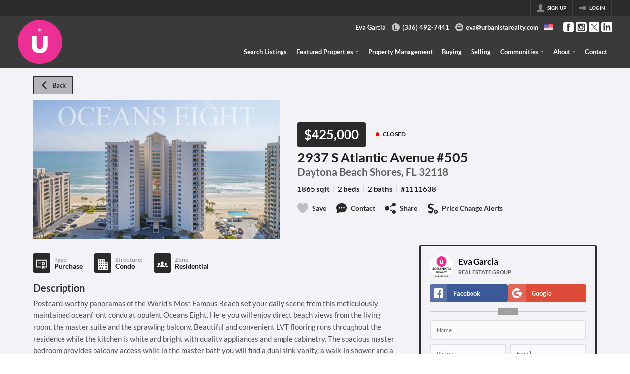

--- FILE ---
content_type: image/svg+xml
request_url: https://closehackstatic.com/icons/clipboard.svg
body_size: 319
content:
<svg xmlns="http://www.w3.org/2000/svg" viewBox="0 0 48 48">
  <path d="M10.4 8.4c-1.5 0-2.7 1.2-2.7 2.7v34.2c0 1.5 1.2 2.7 2.7 2.7h27.2c1.5 0 2.7-1.2 2.7-2.7V11.1c0-1.5-1.2-2.7-2.7-2.7h-3.4v.9c0 1.2-1 2.2-2.2 2.2H16c-1.2 0-2.2-1-2.2-2.2v-.9z" /> <path d="M28.7 5.3c-.6 0-1.1-.5-1.1-1.1v-.6c0-1-.4-1.9-1.1-2.5-.8-.8-2-1.2-3.2-1-.8.1-1.6.6-2.1 1.3-.6.7-.9 1.6-.9 2.5 0 .8-.7 1.5-1.5 1.5H16v3.9h16v-4zM24 5c-.9 0-1.6-.7-1.6-1.6s.7-1.6 1.6-1.6 1.6.7 1.6 1.6S24.9 5 24 5z" />
</svg>